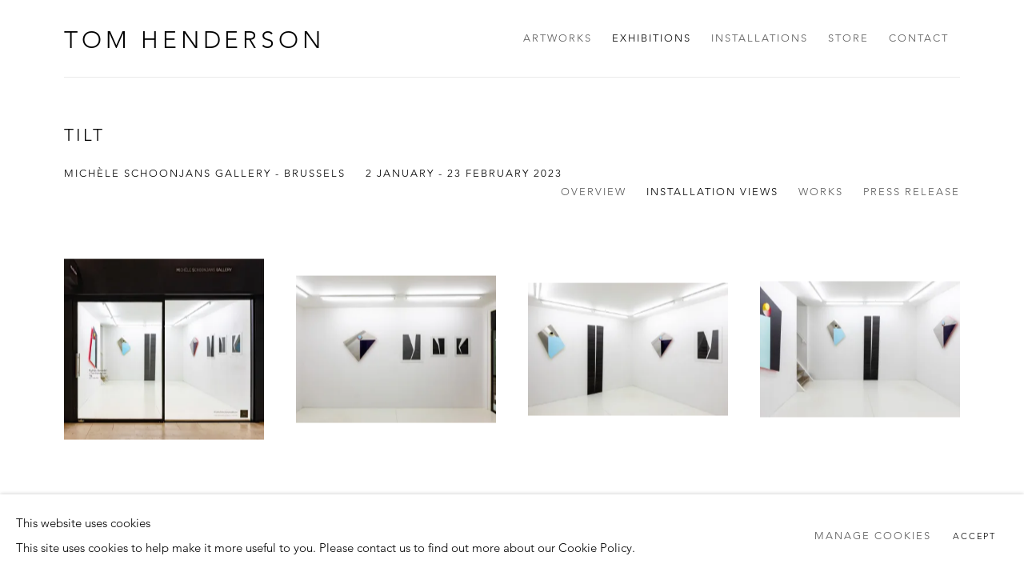

--- FILE ---
content_type: text/html; charset=utf-8
request_url: https://tomhendo.com/exhibitions/17-tilt-michele-schoonjans-gallery/installation_shots/
body_size: 7992
content:



                        
    <!DOCTYPE html>
    <!-- Site by Artlogic - https://artlogic.net -->
    <html lang="en">
        <head>
            <meta charset="utf-8">
            <title>Tilt | 2 January - 23 February 2023 - Installation Views | Tom Henderson</title>
        <meta property="og:site_name" content="Tom Henderson" />
        <meta property="og:title" content="Tilt | 2 January - 23 February 2023 - Installation Views" />
        <meta property="og:description" content="WITH MATHIEU BONARDET Chaussée de Waterloo 690/25 1180 Brussels" />
        <meta property="og:image" content="https://artlogic-res.cloudinary.com/w_1200,h_630,c_fill,f_auto,fl_lossy,q_auto/ws-artlogicwebsite0610/usr/images/exhibitions/main_image_override/17/ms-photo-001.jpeg" />
        <meta property="og:image:width" content="1200" />
        <meta property="og:image:height" content="630" />
        <meta property="twitter:card" content="summary_large_image">
        <meta property="twitter:url" content="https://tomhendo.com/exhibitions/17-tilt-michele-schoonjans-gallery/installation_shots/">
        <meta property="twitter:title" content="Tilt | 2 January - 23 February 2023 - Installation Views">
        <meta property="twitter:description" content="WITH MATHIEU BONARDET Chaussée de Waterloo 690/25 1180 Brussels">
        <meta property="twitter:text:description" content="WITH MATHIEU BONARDET Chaussée de Waterloo 690/25 1180 Brussels">
        <meta property="twitter:image" content="https://artlogic-res.cloudinary.com/w_1200,h_630,c_fill,f_auto,fl_lossy,q_auto/ws-artlogicwebsite0610/usr/images/exhibitions/main_image_override/17/ms-photo-001.jpeg">
        <link rel="canonical" href="https://tomhendo.com/exhibitions/17-tilt-michele-schoonjans-gallery-brussels/installation_shots/" />
        <meta name="google" content="notranslate" />
            <meta name="description" content="WITH MATHIEU BONARDET Chaussée de Waterloo 690/25 1180 Brussels" />
            <meta name="publication_date" content="2018-04-27 13:50:01" />
            <meta name="generator" content="Artlogic CMS - https://artlogic.net" />
            
            <meta name="accessibility_version" content="1.1"/>
            
            
                <meta name="viewport" content="width=device-width, minimum-scale=0.5, initial-scale=1.0" />

            

<link rel="icon" href="/images/favicon.ico" type="image/x-icon" />
<link rel="shortcut icon" href="/images/favicon.ico" type="image/x-icon" />

<meta name="application-name" content="Tom Henderson"/>
<meta name="msapplication-TileColor" content="#ffffff"/>
            
            
            
                <link rel="stylesheet" media="print" href="/lib/g/2.0/styles/print.css">
                <link rel="stylesheet" media="print" href="/styles/print.css">

            <script>
            (window.Promise && window.Array.prototype.find) || document.write('<script src="/lib/js/polyfill/polyfill_es6.min.js"><\/script>');
            </script>


            
		<link data-context="helper" rel="stylesheet" type="text/css" href="/lib/webfonts/font-awesome/font-awesome-4.6.3/css/font-awesome.min.css?c=27042050002205&g=06163be0b2531333e85a85c62933d78f"/>
		<link data-context="helper" rel="stylesheet" type="text/css" href="/lib/archimedes/styles/archimedes-frontend-core.css?c=27042050002205&g=06163be0b2531333e85a85c62933d78f"/>
		<link data-context="helper" rel="stylesheet" type="text/css" href="/lib/archimedes/styles/accessibility.css?c=27042050002205&g=06163be0b2531333e85a85c62933d78f"/>
		<link data-context="helper" rel="stylesheet" type="text/css" href="/lib/jquery/1.12.4/plugins/jquery.archimedes-frontend-core-plugins-0.1.css?c=27042050002205&g=06163be0b2531333e85a85c62933d78f"/>
		<link data-context="helper" rel="stylesheet" type="text/css" href="/lib/jquery/1.12.4/plugins/fancybox-2.1.3/jquery.fancybox.css?c=27042050002205&g=06163be0b2531333e85a85c62933d78f"/>
		<link data-context="helper" rel="stylesheet" type="text/css" href="/lib/jquery/1.12.4/plugins/fancybox-2.1.3/jquery.fancybox.artlogic.css?c=27042050002205&g=06163be0b2531333e85a85c62933d78f"/>
		<link data-context="helper" rel="stylesheet" type="text/css" href="/lib/jquery/1.12.4/plugins/slick-1.8.1/slick.css?c=27042050002205&g=06163be0b2531333e85a85c62933d78f"/>
		<link data-context="helper" rel="stylesheet" type="text/css" href="/lib/jquery/plugins/roomview/1.0/jquery.roomview.1.0.css?c=27042050002205&g=06163be0b2531333e85a85c62933d78f"/>
		<link data-context="helper" rel="stylesheet" type="text/css" href="/lib/jquery/plugins/pageload/1.1/jquery.pageload.1.1.css?c=27042050002205&g=06163be0b2531333e85a85c62933d78f"/>
		<link data-context="helper" rel="stylesheet" type="text/css" href="/core/dynamic_base.css?c=27042050002205&g=06163be0b2531333e85a85c62933d78f"/>
		<link data-context="helper" rel="stylesheet" type="text/css" href="/core/dynamic_main.css?c=27042050002205&g=06163be0b2531333e85a85c62933d78f"/>
		<link data-context="helper" rel="stylesheet" type="text/css" href="/core/user_custom.css?c=27042050002205&g=06163be0b2531333e85a85c62933d78f"/>
		<link data-context="helper" rel="stylesheet" type="text/css" href="/core/dynamic_responsive.css?c=27042050002205&g=06163be0b2531333e85a85c62933d78f"/>
		<link data-context="helper" rel="stylesheet" type="text/css" href="/lib/webfonts/artlogic-site-icons/artlogic-site-icons-1.0/artlogic-site-icons.css?c=27042050002205&g=06163be0b2531333e85a85c62933d78f"/>
		<link data-context="helper" rel="stylesheet" type="text/css" href="/lib/jquery/plugins/plyr/3.5.10/plyr.css?c=27042050002205&g=06163be0b2531333e85a85c62933d78f"/>
		<link data-context="helper" rel="stylesheet" type="text/css" href="/lib/styles/fouc_prevention.css?c=27042050002205&g=06163be0b2531333e85a85c62933d78f"/>
<!-- add crtical css to improve performance -->
		<script data-context="helper"  src="/lib/jquery/1.12.4/jquery-1.12.4.min.js?c=27042050002205&g=06163be0b2531333e85a85c62933d78f"></script>
		<script data-context="helper" defer src="/lib/g/2.0/scripts/webpack_import_helpers.js?c=27042050002205&g=06163be0b2531333e85a85c62933d78f"></script>
		<script data-context="helper" defer src="/lib/jquery/1.12.4/plugins/jquery.browser.min.js?c=27042050002205&g=06163be0b2531333e85a85c62933d78f"></script>
		<script data-context="helper" defer src="/lib/jquery/1.12.4/plugins/jquery.easing.min.js?c=27042050002205&g=06163be0b2531333e85a85c62933d78f"></script>
		<script data-context="helper" defer src="/lib/jquery/1.12.4/plugins/jquery.archimedes-frontend-core-plugins-0.1.js?c=27042050002205&g=06163be0b2531333e85a85c62933d78f"></script>
		<script data-context="helper" defer src="/lib/jquery/1.12.4/plugins/jquery.fitvids.js?c=27042050002205&g=06163be0b2531333e85a85c62933d78f"></script>
		<script data-context="helper" defer src="/core/dynamic.js?c=27042050002205&g=06163be0b2531333e85a85c62933d78f"></script>
		<script data-context="helper" defer src="/lib/archimedes/scripts/archimedes-frontend-core.js?c=27042050002205&g=06163be0b2531333e85a85c62933d78f"></script>
		<script data-context="helper" defer src="/lib/archimedes/scripts/archimedes-frontend-modules.js?c=27042050002205&g=06163be0b2531333e85a85c62933d78f"></script>
		<script data-context="helper" type="module"  traceurOptions="--async-functions" src="/lib/g/2.0/scripts/galleries_js_loader__mjs.js?c=27042050002205&g=06163be0b2531333e85a85c62933d78f"></script>
		<script data-context="helper" defer src="/lib/g/2.0/scripts/feature_panels.js?c=27042050002205&g=06163be0b2531333e85a85c62933d78f"></script>
		<script data-context="helper" defer src="/lib/g/themes/aperture/2.0/scripts/script.js?c=27042050002205&g=06163be0b2531333e85a85c62933d78f"></script>
		<script data-context="helper" defer src="/lib/archimedes/scripts/json2.js?c=27042050002205&g=06163be0b2531333e85a85c62933d78f"></script>
		<script data-context="helper" defer src="/lib/archimedes/scripts/shop.js?c=27042050002205&g=06163be0b2531333e85a85c62933d78f"></script>
		<script data-context="helper" defer src="/lib/archimedes/scripts/recaptcha.js?c=27042050002205&g=06163be0b2531333e85a85c62933d78f"></script>
            
            

            
                


    <script>
        function get_cookie_preference(category) {
            result = false;
            try {
                var cookie_preferences = localStorage.getItem('cookie_preferences') || "";
                if (cookie_preferences) {
                    cookie_preferences = JSON.parse(cookie_preferences);
                    if (cookie_preferences.date) {
                        var expires_on = new Date(cookie_preferences.date);
                        expires_on.setDate(expires_on.getDate() + 365);
                        console.log('cookie preferences expire on', expires_on.toISOString());
                        var valid = expires_on > new Date();
                        if (valid && cookie_preferences.hasOwnProperty(category) && cookie_preferences[category]) {
                            result = true;
                        }
                    }
                }
            }
            catch(e) {
                console.warn('get_cookie_preference() failed');
                return result;
            }
            return result;
        }

        window.google_analytics_init = function(page){
            var collectConsent = true;
            var useConsentMode = false;
            var analyticsProperties = ['UA-209392310-79'];
            var analyticsCookieType = 'statistics';
            var disableGa = false;
            var sendToArtlogic = true;
            var artlogicProperties = {
                'UA': 'UA-157296318-1',
                'GA': 'G-GLQ6WNJKR5',
            };

            analyticsProperties = analyticsProperties.concat(Object.values(artlogicProperties));

            var uaAnalyticsProperties = analyticsProperties.filter((p) => p.startsWith('UA-'));
            var ga4AnalyticsProperties = analyticsProperties.filter((p) => p.startsWith('G-')).concat(analyticsProperties.filter((p) => p.startsWith('AW-')));

            if (collectConsent) {
                disableGa = !get_cookie_preference(analyticsCookieType);

                for (var i=0; i < analyticsProperties.length; i++){
                    var key = 'ga-disable-' + analyticsProperties[i];

                    window[key] = disableGa;
                }

                if (disableGa) {
                    if (document.cookie.length) {
                        var cookieList = document.cookie.split(/; */);

                        for (var i=0; i < cookieList.length; i++) {
                            var splitCookie = cookieList[i].split('='); //this.split('=');

                            if (splitCookie[0].indexOf('_ga') == 0 || splitCookie[0].indexOf('_gid') == 0 || splitCookie[0].indexOf('__utm') == 0) {
                                //h.deleteCookie(splitCookie[0]);
                                var domain = location.hostname;
                                var cookie_name = splitCookie[0];
                                document.cookie =
                                    cookie_name + "=" + ";path=/;domain="+domain+";expires=Thu, 01 Jan 1970 00:00:01 GMT";
                                // now delete the version without a subdomain
                                domain = domain.split('.');
                                domain.shift();
                                domain = domain.join('.');
                                document.cookie =
                                    cookie_name + "=" + ";path=/;domain="+domain+";expires=Thu, 01 Jan 1970 00:00:01 GMT";
                            }
                        }
                    }
                }
            }

            if (uaAnalyticsProperties.length) {
                (function(i,s,o,g,r,a,m){i['GoogleAnalyticsObject']=r;i[r]=i[r]||function(){
                (i[r].q=i[r].q||[]).push(arguments)},i[r].l=1*new Date();a=s.createElement(o),
                m=s.getElementsByTagName(o)[0];a.async=1;a.src=g;m.parentNode.insertBefore(a,m)
                })(window,document,'script','//www.google-analytics.com/analytics.js','ga');


                if (!disableGa) {
                    var anonymizeIps = false;

                    for (var i=0; i < uaAnalyticsProperties.length; i++) {
                        var propertyKey = '';

                        if (i > 0) {
                            propertyKey = 'tracker' + String(i + 1);
                        }

                        var createArgs = [
                            'create',
                            uaAnalyticsProperties[i],
                            'auto',
                        ];

                        if (propertyKey) {
                            createArgs.push({'name': propertyKey});
                        }

                        ga.apply(null, createArgs);

                        if (anonymizeIps) {
                            ga('set', 'anonymizeIp', true);
                        }

                        var pageViewArgs = [
                            propertyKey ? propertyKey + '.send' : 'send',
                            'pageview'
                        ]

                        if (page) {
                            pageViewArgs.push(page)
                        }

                        ga.apply(null, pageViewArgs);
                    }

                    if (sendToArtlogic) {
                        ga('create', 'UA-157296318-1', 'auto', {'name': 'artlogic_tracker'});

                        if (anonymizeIps) {
                            ga('set', 'anonymizeIp', true);
                        }

                        var pageViewArgs = [
                            'artlogic_tracker.send',
                            'pageview'
                        ]

                        if (page) {
                            pageViewArgs.push(page)
                        }

                        ga.apply(null, pageViewArgs);
                    }
                }
            }

            if (ga4AnalyticsProperties.length) {
                if (!disableGa || useConsentMode) {
                    (function(d, script) {
                        script = d.createElement('script');
                        script.type = 'text/javascript';
                        script.async = true;
                        script.src = 'https://www.googletagmanager.com/gtag/js?id=' + ga4AnalyticsProperties[0];
                        d.getElementsByTagName('head')[0].appendChild(script);
                    }(document));

                    window.dataLayer = window.dataLayer || [];
                    window.gtag = function (){dataLayer.push(arguments);}
                    window.gtag('js', new Date());

                    if (useConsentMode) {
                        gtag('consent', 'default', {
                            'ad_storage': 'denied',
                            'analytics_storage': 'denied',
                            'functionality_storage': 'denied',
                            'personalization_storage': 'denied',
                            'security': 'denied',
                        });

                        if (disableGa) {
                            // If this has previously been granted, it will need set back to denied (ie on cookie change)
                            gtag('consent', 'update', {
                                'analytics_storage': 'denied',
                            });
                        } else {
                            gtag('consent', 'update', {
                                'analytics_storage': 'granted',
                            });
                        }
                    }

                    for (var i=0; i < ga4AnalyticsProperties.length; i++) {
                        window.gtag('config', ga4AnalyticsProperties[i]);
                    }

                }
            }
        }

        var waitForPageLoad = true;

        if (waitForPageLoad) {
            window.addEventListener('load', function() {
                window.google_analytics_init();
                window.archimedes.archimedes_core.analytics.init();
            });
        } else {
            window.google_analytics_init();
        }
    </script>

            
            
            
            <noscript> 
                <style>
                    body {
                        opacity: 1 !important;
                    }
                </style>
            </noscript>
        </head>
        
        
        
        <body class="section-exhibitions page-exhibitions site-responsive responsive-top-size-1023 responsive-nav-slide-nav responsive-nav-side-position-fullscreen responsive-layout-forced-lists responsive-layout-forced-image-lists responsive-layout-forced-tile-lists analytics-track-all-links site-lib-version-2-0 scroll_sub_nav_enabled responsive_src_image_sizing hero_heading_title_position_overlay page-param-installation_shots page-param-17-tilt-michele-schoonjans-gallery page-param-id-17 page-param-type-section page-param-type-exhibition_id  layout-fixed-header site-type-template pageload-ajax-navigation-active layout-animation-enabled layout-lazyload-enabled" data-viewport-width="1024" data-site-name="artlogicwebsite0610" data-connected-db-name="tomhendo" data-pathname="/exhibitions/17-tilt-michele-schoonjans-gallery/installation_shots/"
    style="opacity: 0;"

>
            <script>document.getElementsByTagName('body')[0].className+=' browser-js-enabled';</script>
            


            
            






        <div id="responsive_slide_nav_content_wrapper">

    <div id="container">

        
    


    <div class="header-fixed-wrapper">
    <header id="header" class="clearwithin header_fixed  ">
        <div class="inner clearwithin">

            


<div id="logo" class=""><a href="/">Tom Henderson</a></div>


            
                <div id="skiplink-container">
                    <div>
                        <a href="#main_content" class="skiplink">Skip to main content</a>
                    </div>
                </div>
            
        
            <div class="header-ui-wrapper">

                    <div id="responsive_slide_nav_wrapper" class="mobile_menu_align_center" data-nav-items-animation-delay>
                        <div id="responsive_slide_nav_wrapper_inner" data-responsive-top-size=1023>
                        
                            <nav id="top_nav" aria-label="Main site" class="navigation noprint clearwithin">
                                
<div id="top_nav_reveal" class="hidden"><ul><li><a href="#" role="button" aria-label="Close">Menu</a></li></ul></div>

        <ul class="topnav">
		<li class="topnav-filepath-artworks topnav-label-artworks topnav-id-12"><a href="/artworks/" aria-label="Link to Tom Henderson Artworks page">Artworks</a></li>
		<li class="topnav-filepath-exhibitions topnav-label-exhibitions topnav-id-13 active"><a href="/exhibitions/" aria-label="Link to Tom Henderson Exhibitions page (current nav item)">Exhibitions</a></li>
		<li class="topnav-filepath-installations topnav-label-installations topnav-id-23"><a href="/installations/" aria-label="Link to Tom Henderson Installations page">Installations</a></li>
		<li class="topnav-filepath-store topnav-label-store topnav-id-17"><a href="/store/" aria-label="Link to Tom Henderson Store page">Store</a></li>
		<li class="topnav-filepath-contact topnav-label-contact topnav-id-20 last"><a href="/contact/" aria-label="Link to Tom Henderson Contact page">Contact</a></li>
	</ul>


                                
                                



                                
                            </nav>
                        
                        </div>
                    </div>
                

                <div class="header-icons-wrapper  active cart-icon-active">
                    
                    

                        



<!--excludeindexstart-->
<div id="store_cart_widget" class="hide_when_empty">
    <div class="store_cart_widget_inner">
        <div id="scw_heading"><a href="/store/basket/" class="scw_checkout_link">Cart</a></div>
        <div id="scw_items">
            <a href="/store/basket/" aria-label="Your store basket is empty" data-currency="&euro;">
                <span class="scw_total_items"><span class="scw_total_count">0</span><span class="scw_total_items_text"> items</span></span>
               

                    <span class="scw_total_price">
                        <span class="scw_total_price_currency widget_currency">&euro;</span>
                        <span class="scw_total_price_amount widget_total_price" 
                                data-cart_include_vat_in_price="0" 
                                data-total_price_without_vat_in_base_currency="0" 
                                data-total_price_with_vat_in_base_currency="0"
                                data-conversion_rate='{"USD": {"conversion_rate": 1.1929, "name": "&#36;", "stripe_code": "usd"}, "GBP": {"conversion_rate": 0.8683, "name": "&pound;", "stripe_code": "gbp"}, "EUR": {"conversion_rate": 1, "name": "&euro;", "stripe_code": "eur"}}'
                                data-count="0">
                        </span>
                    </span>
      
                
            </a>
        </div>
        <div id="scw_checkout">
            <div class="scw_checkout_button"><a href="/store/basket/" class="scw_checkout_link">Checkout</a></div>
        </div>
            <div id="scw_popup" class="hidden scw_popup_always_show">
                <div id="scw_popup_inner">
                    <h3>Item added to cart</h3>
                    <div id="scw_popup_buttons_container">
                        <div class="button"><a href="/store/basket/">View cart & checkout</a></div>
                        <div id="scw_popup_close" class="link"><a href="#">Continue shopping</a></div>
                    </div>
                    <div class="clear"></div>
                </div>
            </div>
        
    </div>
</div>
<!--excludeindexend-->

                    
     
                        <div id="slide_nav_reveal" tabindex="0" role="button">Menu</div>
                </div>
                
                

                



                

                
            </div>
        </div>
        



    </header>
    </div>



        
            





        <div id="main_content" role="main" class="clearwithin">
            <!--contentstart-->
            










    <div class="exhibition">
        






<div class="subsection-exhibition-detail-page subsection-wrapper-installation_shots record-content-content record-content-has-section-overview record-content-has-section-installation_shots record-content-has-section-works record-content-has-section-press_release record-content-has-section-press_release_text  " 
     data-search-record-type="exhibitions" data-search-record-id="17">


    


        <div class="exhibition-header heading_wrapper clearwithin ">
            
        <a href="/exhibitions/17-tilt-michele-schoonjans-gallery-brussels/overview/" >
                <h1 class="has_subtitle"><span class="h1_heading">Tilt</span><span class="separator">: </span> <span class="h1_subtitle">Michèle Schoonjans Gallery - Brussels</span></h1>
            </a>

            
            
                <div id="exhibition-status-past" class="hidden">
                    Past exhibition
                </div>

                <div class="subtitle has_subnav">

                    <span class="subtitle_date">2 January - 23 February 2023</span>


                </div>

                




        <div id="sub_nav" class="navigation  noprint clearafter clearwithin" role="navigation" aria-label="Exhibition subnavigation">
            <ul>
                
                    

                        
                        <li id="sub-item-overview" class="first">
                                    
                                    <a href="/exhibitions/17-tilt-michele-schoonjans-gallery-brussels/overview/" data-subsection-type="overview" >
                                        Overview
                                    </a>
                        </li>
                    
                    

                        
                        <li id="sub-item-installation-views" class="active">
                                    
                                    <a href="/exhibitions/17-tilt-michele-schoonjans-gallery-brussels/installation_shots/" data-subsection-type="installation_shots" aria-label="Installation Views (current nav item)">
                                        Installation Views
                                    </a>
                        </li>
                    
                    

                        
                        <li id="sub-item-works" class="">
                                    
                                    <a href="/exhibitions/17-tilt-michele-schoonjans-gallery-brussels/works/" data-subsection-type="works" >
                                        Works
                                    </a>
                        </li>
                    
                    

                        
                        <li id="sub-item-press-release" class="">
                                    
                                    <a href="/exhibitions/17-tilt-michele-schoonjans-gallery-brussels/press_release_text/" data-subsection-type="press_release_text" >
                                        Press release
                                    </a>
                        </li>
                    
            </ul>
        </div>

                






        </div>


    


    <div id="content" class="content_alt clearwithin">


                    

    
    <div class="subsection-installation">
                

                
                    
                    







    <div class="records_list image_list gd_no_of_columns_4 grid_dynamic_layout_exhibitions_installation collapse_single_column image_grid clearwithin">
        <ul class="clearwithin">
                

                <li class=" item"   data-record-type="images">

                            <a href="/exhibitions/17/installation_shots/image218/">


                            <span class="image">
                                <span style="" class="">

                                <img src="[data-uri]"  data-responsive-src="{'750': 'https://artlogic-res.cloudinary.com/w_750,c_limit,f_auto,fl_lossy,q_auto/ws-artlogicwebsite0610/usr/exhibitions/images/exhibitions/17/m-s-photos-vincent-everarts-001.jpeg', '850': 'https://artlogic-res.cloudinary.com/w_850,c_limit,f_auto,fl_lossy,q_auto/ws-artlogicwebsite0610/usr/exhibitions/images/exhibitions/17/m-s-photos-vincent-everarts-001.jpeg', '650': 'https://artlogic-res.cloudinary.com/w_650,c_limit,f_auto,fl_lossy,q_auto/ws-artlogicwebsite0610/usr/exhibitions/images/exhibitions/17/m-s-photos-vincent-everarts-001.jpeg', '1600': 'https://artlogic-res.cloudinary.com/w_1600,c_limit,f_auto,fl_lossy,q_auto/ws-artlogicwebsite0610/usr/exhibitions/images/exhibitions/17/m-s-photos-vincent-everarts-001.jpeg', '1200': 'https://artlogic-res.cloudinary.com/w_1200,c_limit,f_auto,fl_lossy,q_auto/ws-artlogicwebsite0610/usr/exhibitions/images/exhibitions/17/m-s-photos-vincent-everarts-001.jpeg', '345': 'https://artlogic-res.cloudinary.com/w_345,c_limit,f_auto,fl_lossy,q_auto/ws-artlogicwebsite0610/usr/exhibitions/images/exhibitions/17/m-s-photos-vincent-everarts-001.jpeg', '470': 'https://artlogic-res.cloudinary.com/w_470,c_limit,f_auto,fl_lossy,q_auto/ws-artlogicwebsite0610/usr/exhibitions/images/exhibitions/17/m-s-photos-vincent-everarts-001.jpeg', '3000': 'https://artlogic-res.cloudinary.com/w_3000,c_limit,f_auto,fl_lossy,q_auto/ws-artlogicwebsite0610/usr/exhibitions/images/exhibitions/17/m-s-photos-vincent-everarts-001.jpeg', '2400': 'https://artlogic-res.cloudinary.com/w_2400,c_limit,f_auto,fl_lossy,q_auto/ws-artlogicwebsite0610/usr/exhibitions/images/exhibitions/17/m-s-photos-vincent-everarts-001.jpeg', '2600': 'https://artlogic-res.cloudinary.com/w_2600,c_limit,f_auto,fl_lossy,q_auto/ws-artlogicwebsite0610/usr/exhibitions/images/exhibitions/17/m-s-photos-vincent-everarts-001.jpeg', '2800': 'https://artlogic-res.cloudinary.com/w_2800,c_limit,f_auto,fl_lossy,q_auto/ws-artlogicwebsite0610/usr/exhibitions/images/exhibitions/17/m-s-photos-vincent-everarts-001.jpeg', '1400': 'https://artlogic-res.cloudinary.com/w_1400,c_limit,f_auto,fl_lossy,q_auto/ws-artlogicwebsite0610/usr/exhibitions/images/exhibitions/17/m-s-photos-vincent-everarts-001.jpeg', '1000': 'https://artlogic-res.cloudinary.com/w_1000,c_limit,f_auto,fl_lossy,q_auto/ws-artlogicwebsite0610/usr/exhibitions/images/exhibitions/17/m-s-photos-vincent-everarts-001.jpeg'}"  data-src="https://artlogic-res.cloudinary.com/w_600,c_limit,f_auto,fl_lossy,q_auto/ws-artlogicwebsite0610/usr/exhibitions/images/exhibitions/17/m-s-photos-vincent-everarts-001.jpeg" alt="M S Photos Vincent Everarts 001"  />
                                </span>
                            </span>



                        </a>
                    <div class="fancybox-caption hidden">
                        
                    </div>
                </li>
                

                <li class=" item"   data-record-type="images">

                            <a href="/exhibitions/17/installation_shots/image217/">


                            <span class="image">
                                <span style="" class="">

                                <img src="[data-uri]"  data-responsive-src="{'750': 'https://artlogic-res.cloudinary.com/w_750,c_limit,f_auto,fl_lossy,q_auto/ws-artlogicwebsite0610/usr/exhibitions/images/exhibitions/17/m-s-photos-vincent-everarts-003.jpeg', '850': 'https://artlogic-res.cloudinary.com/w_850,c_limit,f_auto,fl_lossy,q_auto/ws-artlogicwebsite0610/usr/exhibitions/images/exhibitions/17/m-s-photos-vincent-everarts-003.jpeg', '650': 'https://artlogic-res.cloudinary.com/w_650,c_limit,f_auto,fl_lossy,q_auto/ws-artlogicwebsite0610/usr/exhibitions/images/exhibitions/17/m-s-photos-vincent-everarts-003.jpeg', '1600': 'https://artlogic-res.cloudinary.com/w_1600,c_limit,f_auto,fl_lossy,q_auto/ws-artlogicwebsite0610/usr/exhibitions/images/exhibitions/17/m-s-photos-vincent-everarts-003.jpeg', '1200': 'https://artlogic-res.cloudinary.com/w_1200,c_limit,f_auto,fl_lossy,q_auto/ws-artlogicwebsite0610/usr/exhibitions/images/exhibitions/17/m-s-photos-vincent-everarts-003.jpeg', '345': 'https://artlogic-res.cloudinary.com/w_345,c_limit,f_auto,fl_lossy,q_auto/ws-artlogicwebsite0610/usr/exhibitions/images/exhibitions/17/m-s-photos-vincent-everarts-003.jpeg', '470': 'https://artlogic-res.cloudinary.com/w_470,c_limit,f_auto,fl_lossy,q_auto/ws-artlogicwebsite0610/usr/exhibitions/images/exhibitions/17/m-s-photos-vincent-everarts-003.jpeg', '3000': 'https://artlogic-res.cloudinary.com/w_3000,c_limit,f_auto,fl_lossy,q_auto/ws-artlogicwebsite0610/usr/exhibitions/images/exhibitions/17/m-s-photos-vincent-everarts-003.jpeg', '2400': 'https://artlogic-res.cloudinary.com/w_2400,c_limit,f_auto,fl_lossy,q_auto/ws-artlogicwebsite0610/usr/exhibitions/images/exhibitions/17/m-s-photos-vincent-everarts-003.jpeg', '2600': 'https://artlogic-res.cloudinary.com/w_2600,c_limit,f_auto,fl_lossy,q_auto/ws-artlogicwebsite0610/usr/exhibitions/images/exhibitions/17/m-s-photos-vincent-everarts-003.jpeg', '2800': 'https://artlogic-res.cloudinary.com/w_2800,c_limit,f_auto,fl_lossy,q_auto/ws-artlogicwebsite0610/usr/exhibitions/images/exhibitions/17/m-s-photos-vincent-everarts-003.jpeg', '1400': 'https://artlogic-res.cloudinary.com/w_1400,c_limit,f_auto,fl_lossy,q_auto/ws-artlogicwebsite0610/usr/exhibitions/images/exhibitions/17/m-s-photos-vincent-everarts-003.jpeg', '1000': 'https://artlogic-res.cloudinary.com/w_1000,c_limit,f_auto,fl_lossy,q_auto/ws-artlogicwebsite0610/usr/exhibitions/images/exhibitions/17/m-s-photos-vincent-everarts-003.jpeg'}"  data-src="https://artlogic-res.cloudinary.com/w_600,c_limit,f_auto,fl_lossy,q_auto/ws-artlogicwebsite0610/usr/exhibitions/images/exhibitions/17/m-s-photos-vincent-everarts-003.jpeg" alt="M S Photos Vincent Everarts 003"  />
                                </span>
                            </span>



                        </a>
                    <div class="fancybox-caption hidden">
                        
                    </div>
                </li>
                

                <li class=" item"   data-record-type="images">

                            <a href="/exhibitions/17/installation_shots/image216/">


                            <span class="image">
                                <span style="" class="">

                                <img src="[data-uri]"  data-responsive-src="{'750': 'https://artlogic-res.cloudinary.com/w_750,c_limit,f_auto,fl_lossy,q_auto/ws-artlogicwebsite0610/usr/exhibitions/images/exhibitions/17/m-s-photos-vincent-everarts-005.jpeg', '850': 'https://artlogic-res.cloudinary.com/w_850,c_limit,f_auto,fl_lossy,q_auto/ws-artlogicwebsite0610/usr/exhibitions/images/exhibitions/17/m-s-photos-vincent-everarts-005.jpeg', '650': 'https://artlogic-res.cloudinary.com/w_650,c_limit,f_auto,fl_lossy,q_auto/ws-artlogicwebsite0610/usr/exhibitions/images/exhibitions/17/m-s-photos-vincent-everarts-005.jpeg', '1600': 'https://artlogic-res.cloudinary.com/w_1600,c_limit,f_auto,fl_lossy,q_auto/ws-artlogicwebsite0610/usr/exhibitions/images/exhibitions/17/m-s-photos-vincent-everarts-005.jpeg', '1200': 'https://artlogic-res.cloudinary.com/w_1200,c_limit,f_auto,fl_lossy,q_auto/ws-artlogicwebsite0610/usr/exhibitions/images/exhibitions/17/m-s-photos-vincent-everarts-005.jpeg', '345': 'https://artlogic-res.cloudinary.com/w_345,c_limit,f_auto,fl_lossy,q_auto/ws-artlogicwebsite0610/usr/exhibitions/images/exhibitions/17/m-s-photos-vincent-everarts-005.jpeg', '470': 'https://artlogic-res.cloudinary.com/w_470,c_limit,f_auto,fl_lossy,q_auto/ws-artlogicwebsite0610/usr/exhibitions/images/exhibitions/17/m-s-photos-vincent-everarts-005.jpeg', '3000': 'https://artlogic-res.cloudinary.com/w_3000,c_limit,f_auto,fl_lossy,q_auto/ws-artlogicwebsite0610/usr/exhibitions/images/exhibitions/17/m-s-photos-vincent-everarts-005.jpeg', '2400': 'https://artlogic-res.cloudinary.com/w_2400,c_limit,f_auto,fl_lossy,q_auto/ws-artlogicwebsite0610/usr/exhibitions/images/exhibitions/17/m-s-photos-vincent-everarts-005.jpeg', '2600': 'https://artlogic-res.cloudinary.com/w_2600,c_limit,f_auto,fl_lossy,q_auto/ws-artlogicwebsite0610/usr/exhibitions/images/exhibitions/17/m-s-photos-vincent-everarts-005.jpeg', '2800': 'https://artlogic-res.cloudinary.com/w_2800,c_limit,f_auto,fl_lossy,q_auto/ws-artlogicwebsite0610/usr/exhibitions/images/exhibitions/17/m-s-photos-vincent-everarts-005.jpeg', '1400': 'https://artlogic-res.cloudinary.com/w_1400,c_limit,f_auto,fl_lossy,q_auto/ws-artlogicwebsite0610/usr/exhibitions/images/exhibitions/17/m-s-photos-vincent-everarts-005.jpeg', '1000': 'https://artlogic-res.cloudinary.com/w_1000,c_limit,f_auto,fl_lossy,q_auto/ws-artlogicwebsite0610/usr/exhibitions/images/exhibitions/17/m-s-photos-vincent-everarts-005.jpeg'}"  data-src="https://artlogic-res.cloudinary.com/w_600,c_limit,f_auto,fl_lossy,q_auto/ws-artlogicwebsite0610/usr/exhibitions/images/exhibitions/17/m-s-photos-vincent-everarts-005.jpeg" alt="M S Photos Vincent Everarts 005"  />
                                </span>
                            </span>



                        </a>
                    <div class="fancybox-caption hidden">
                        
                    </div>
                </li>
                

                <li class=" item last"   data-record-type="images">

                            <a href="/exhibitions/17/installation_shots/image214/">


                            <span class="image">
                                <span style="" class="">

                                <img src="[data-uri]"  data-responsive-src="{'750': 'https://artlogic-res.cloudinary.com/w_750,c_limit,f_auto,fl_lossy,q_auto/ws-artlogicwebsite0610/usr/exhibitions/images/exhibitions/17/m-s-photos-vincent-everarts-002.jpeg', '850': 'https://artlogic-res.cloudinary.com/w_850,c_limit,f_auto,fl_lossy,q_auto/ws-artlogicwebsite0610/usr/exhibitions/images/exhibitions/17/m-s-photos-vincent-everarts-002.jpeg', '650': 'https://artlogic-res.cloudinary.com/w_650,c_limit,f_auto,fl_lossy,q_auto/ws-artlogicwebsite0610/usr/exhibitions/images/exhibitions/17/m-s-photos-vincent-everarts-002.jpeg', '1600': 'https://artlogic-res.cloudinary.com/w_1600,c_limit,f_auto,fl_lossy,q_auto/ws-artlogicwebsite0610/usr/exhibitions/images/exhibitions/17/m-s-photos-vincent-everarts-002.jpeg', '1200': 'https://artlogic-res.cloudinary.com/w_1200,c_limit,f_auto,fl_lossy,q_auto/ws-artlogicwebsite0610/usr/exhibitions/images/exhibitions/17/m-s-photos-vincent-everarts-002.jpeg', '345': 'https://artlogic-res.cloudinary.com/w_345,c_limit,f_auto,fl_lossy,q_auto/ws-artlogicwebsite0610/usr/exhibitions/images/exhibitions/17/m-s-photos-vincent-everarts-002.jpeg', '470': 'https://artlogic-res.cloudinary.com/w_470,c_limit,f_auto,fl_lossy,q_auto/ws-artlogicwebsite0610/usr/exhibitions/images/exhibitions/17/m-s-photos-vincent-everarts-002.jpeg', '3000': 'https://artlogic-res.cloudinary.com/w_3000,c_limit,f_auto,fl_lossy,q_auto/ws-artlogicwebsite0610/usr/exhibitions/images/exhibitions/17/m-s-photos-vincent-everarts-002.jpeg', '2400': 'https://artlogic-res.cloudinary.com/w_2400,c_limit,f_auto,fl_lossy,q_auto/ws-artlogicwebsite0610/usr/exhibitions/images/exhibitions/17/m-s-photos-vincent-everarts-002.jpeg', '2600': 'https://artlogic-res.cloudinary.com/w_2600,c_limit,f_auto,fl_lossy,q_auto/ws-artlogicwebsite0610/usr/exhibitions/images/exhibitions/17/m-s-photos-vincent-everarts-002.jpeg', '2800': 'https://artlogic-res.cloudinary.com/w_2800,c_limit,f_auto,fl_lossy,q_auto/ws-artlogicwebsite0610/usr/exhibitions/images/exhibitions/17/m-s-photos-vincent-everarts-002.jpeg', '1400': 'https://artlogic-res.cloudinary.com/w_1400,c_limit,f_auto,fl_lossy,q_auto/ws-artlogicwebsite0610/usr/exhibitions/images/exhibitions/17/m-s-photos-vincent-everarts-002.jpeg', '1000': 'https://artlogic-res.cloudinary.com/w_1000,c_limit,f_auto,fl_lossy,q_auto/ws-artlogicwebsite0610/usr/exhibitions/images/exhibitions/17/m-s-photos-vincent-everarts-002.jpeg'}"  data-src="https://artlogic-res.cloudinary.com/w_600,c_limit,f_auto,fl_lossy,q_auto/ws-artlogicwebsite0610/usr/exhibitions/images/exhibitions/17/m-s-photos-vincent-everarts-002.jpeg" alt="M S Photos Vincent Everarts 002"  />
                                </span>
                            </span>



                        </a>
                    <div class="fancybox-caption hidden">
                        
                    </div>
                </li>
                        </ul>
                        <ul class="clearwithin">
                        
                

                <li class=" item"   data-record-type="images">

                            <a href="/exhibitions/17/installation_shots/image212/">


                            <span class="image">
                                <span style="" class="">

                                <img src="[data-uri]"  data-responsive-src="{'750': 'https://artlogic-res.cloudinary.com/w_750,c_limit,f_auto,fl_lossy,q_auto/ws-artlogicwebsite0610/usr/exhibitions/images/exhibitions/17/m-s-photos-vincent-everarts-004.jpeg', '850': 'https://artlogic-res.cloudinary.com/w_850,c_limit,f_auto,fl_lossy,q_auto/ws-artlogicwebsite0610/usr/exhibitions/images/exhibitions/17/m-s-photos-vincent-everarts-004.jpeg', '650': 'https://artlogic-res.cloudinary.com/w_650,c_limit,f_auto,fl_lossy,q_auto/ws-artlogicwebsite0610/usr/exhibitions/images/exhibitions/17/m-s-photos-vincent-everarts-004.jpeg', '1600': 'https://artlogic-res.cloudinary.com/w_1600,c_limit,f_auto,fl_lossy,q_auto/ws-artlogicwebsite0610/usr/exhibitions/images/exhibitions/17/m-s-photos-vincent-everarts-004.jpeg', '1200': 'https://artlogic-res.cloudinary.com/w_1200,c_limit,f_auto,fl_lossy,q_auto/ws-artlogicwebsite0610/usr/exhibitions/images/exhibitions/17/m-s-photos-vincent-everarts-004.jpeg', '345': 'https://artlogic-res.cloudinary.com/w_345,c_limit,f_auto,fl_lossy,q_auto/ws-artlogicwebsite0610/usr/exhibitions/images/exhibitions/17/m-s-photos-vincent-everarts-004.jpeg', '470': 'https://artlogic-res.cloudinary.com/w_470,c_limit,f_auto,fl_lossy,q_auto/ws-artlogicwebsite0610/usr/exhibitions/images/exhibitions/17/m-s-photos-vincent-everarts-004.jpeg', '3000': 'https://artlogic-res.cloudinary.com/w_3000,c_limit,f_auto,fl_lossy,q_auto/ws-artlogicwebsite0610/usr/exhibitions/images/exhibitions/17/m-s-photos-vincent-everarts-004.jpeg', '2400': 'https://artlogic-res.cloudinary.com/w_2400,c_limit,f_auto,fl_lossy,q_auto/ws-artlogicwebsite0610/usr/exhibitions/images/exhibitions/17/m-s-photos-vincent-everarts-004.jpeg', '2600': 'https://artlogic-res.cloudinary.com/w_2600,c_limit,f_auto,fl_lossy,q_auto/ws-artlogicwebsite0610/usr/exhibitions/images/exhibitions/17/m-s-photos-vincent-everarts-004.jpeg', '2800': 'https://artlogic-res.cloudinary.com/w_2800,c_limit,f_auto,fl_lossy,q_auto/ws-artlogicwebsite0610/usr/exhibitions/images/exhibitions/17/m-s-photos-vincent-everarts-004.jpeg', '1400': 'https://artlogic-res.cloudinary.com/w_1400,c_limit,f_auto,fl_lossy,q_auto/ws-artlogicwebsite0610/usr/exhibitions/images/exhibitions/17/m-s-photos-vincent-everarts-004.jpeg', '1000': 'https://artlogic-res.cloudinary.com/w_1000,c_limit,f_auto,fl_lossy,q_auto/ws-artlogicwebsite0610/usr/exhibitions/images/exhibitions/17/m-s-photos-vincent-everarts-004.jpeg'}"  data-src="https://artlogic-res.cloudinary.com/w_600,c_limit,f_auto,fl_lossy,q_auto/ws-artlogicwebsite0610/usr/exhibitions/images/exhibitions/17/m-s-photos-vincent-everarts-004.jpeg" alt="M S Photos Vincent Everarts 004"  />
                                </span>
                            </span>



                        </a>
                    <div class="fancybox-caption hidden">
                        
                    </div>
                </li>
                

                <li class=" item"   data-record-type="images">

                            <a href="/exhibitions/17/installation_shots/image213/">


                            <span class="image">
                                <span style="" class="">

                                <img src="[data-uri]"  data-responsive-src="{'750': 'https://artlogic-res.cloudinary.com/w_750,c_limit,f_auto,fl_lossy,q_auto/ws-artlogicwebsite0610/usr/exhibitions/images/exhibitions/17/m-s-photos-vincent-everarts-009.jpeg', '850': 'https://artlogic-res.cloudinary.com/w_850,c_limit,f_auto,fl_lossy,q_auto/ws-artlogicwebsite0610/usr/exhibitions/images/exhibitions/17/m-s-photos-vincent-everarts-009.jpeg', '650': 'https://artlogic-res.cloudinary.com/w_650,c_limit,f_auto,fl_lossy,q_auto/ws-artlogicwebsite0610/usr/exhibitions/images/exhibitions/17/m-s-photos-vincent-everarts-009.jpeg', '1600': 'https://artlogic-res.cloudinary.com/w_1600,c_limit,f_auto,fl_lossy,q_auto/ws-artlogicwebsite0610/usr/exhibitions/images/exhibitions/17/m-s-photos-vincent-everarts-009.jpeg', '1200': 'https://artlogic-res.cloudinary.com/w_1200,c_limit,f_auto,fl_lossy,q_auto/ws-artlogicwebsite0610/usr/exhibitions/images/exhibitions/17/m-s-photos-vincent-everarts-009.jpeg', '345': 'https://artlogic-res.cloudinary.com/w_345,c_limit,f_auto,fl_lossy,q_auto/ws-artlogicwebsite0610/usr/exhibitions/images/exhibitions/17/m-s-photos-vincent-everarts-009.jpeg', '470': 'https://artlogic-res.cloudinary.com/w_470,c_limit,f_auto,fl_lossy,q_auto/ws-artlogicwebsite0610/usr/exhibitions/images/exhibitions/17/m-s-photos-vincent-everarts-009.jpeg', '3000': 'https://artlogic-res.cloudinary.com/w_3000,c_limit,f_auto,fl_lossy,q_auto/ws-artlogicwebsite0610/usr/exhibitions/images/exhibitions/17/m-s-photos-vincent-everarts-009.jpeg', '2400': 'https://artlogic-res.cloudinary.com/w_2400,c_limit,f_auto,fl_lossy,q_auto/ws-artlogicwebsite0610/usr/exhibitions/images/exhibitions/17/m-s-photos-vincent-everarts-009.jpeg', '2600': 'https://artlogic-res.cloudinary.com/w_2600,c_limit,f_auto,fl_lossy,q_auto/ws-artlogicwebsite0610/usr/exhibitions/images/exhibitions/17/m-s-photos-vincent-everarts-009.jpeg', '2800': 'https://artlogic-res.cloudinary.com/w_2800,c_limit,f_auto,fl_lossy,q_auto/ws-artlogicwebsite0610/usr/exhibitions/images/exhibitions/17/m-s-photos-vincent-everarts-009.jpeg', '1400': 'https://artlogic-res.cloudinary.com/w_1400,c_limit,f_auto,fl_lossy,q_auto/ws-artlogicwebsite0610/usr/exhibitions/images/exhibitions/17/m-s-photos-vincent-everarts-009.jpeg', '1000': 'https://artlogic-res.cloudinary.com/w_1000,c_limit,f_auto,fl_lossy,q_auto/ws-artlogicwebsite0610/usr/exhibitions/images/exhibitions/17/m-s-photos-vincent-everarts-009.jpeg'}"  data-src="https://artlogic-res.cloudinary.com/w_600,c_limit,f_auto,fl_lossy,q_auto/ws-artlogicwebsite0610/usr/exhibitions/images/exhibitions/17/m-s-photos-vincent-everarts-009.jpeg" alt="M S Photos Vincent Everarts 009"  />
                                </span>
                            </span>



                        </a>
                    <div class="fancybox-caption hidden">
                        
                    </div>
                </li>
                

                <li class=" item"   data-record-type="images">

                            <a href="/exhibitions/17/installation_shots/image215/">


                            <span class="image">
                                <span style="" class="">

                                <img src="[data-uri]"  data-responsive-src="{'750': 'https://artlogic-res.cloudinary.com/w_750,c_limit,f_auto,fl_lossy,q_auto/ws-artlogicwebsite0610/usr/exhibitions/images/exhibitions/17/m-s-photos-vincent-everarts-008.jpeg', '850': 'https://artlogic-res.cloudinary.com/w_850,c_limit,f_auto,fl_lossy,q_auto/ws-artlogicwebsite0610/usr/exhibitions/images/exhibitions/17/m-s-photos-vincent-everarts-008.jpeg', '650': 'https://artlogic-res.cloudinary.com/w_650,c_limit,f_auto,fl_lossy,q_auto/ws-artlogicwebsite0610/usr/exhibitions/images/exhibitions/17/m-s-photos-vincent-everarts-008.jpeg', '1600': 'https://artlogic-res.cloudinary.com/w_1600,c_limit,f_auto,fl_lossy,q_auto/ws-artlogicwebsite0610/usr/exhibitions/images/exhibitions/17/m-s-photos-vincent-everarts-008.jpeg', '1200': 'https://artlogic-res.cloudinary.com/w_1200,c_limit,f_auto,fl_lossy,q_auto/ws-artlogicwebsite0610/usr/exhibitions/images/exhibitions/17/m-s-photos-vincent-everarts-008.jpeg', '345': 'https://artlogic-res.cloudinary.com/w_345,c_limit,f_auto,fl_lossy,q_auto/ws-artlogicwebsite0610/usr/exhibitions/images/exhibitions/17/m-s-photos-vincent-everarts-008.jpeg', '470': 'https://artlogic-res.cloudinary.com/w_470,c_limit,f_auto,fl_lossy,q_auto/ws-artlogicwebsite0610/usr/exhibitions/images/exhibitions/17/m-s-photos-vincent-everarts-008.jpeg', '3000': 'https://artlogic-res.cloudinary.com/w_3000,c_limit,f_auto,fl_lossy,q_auto/ws-artlogicwebsite0610/usr/exhibitions/images/exhibitions/17/m-s-photos-vincent-everarts-008.jpeg', '2400': 'https://artlogic-res.cloudinary.com/w_2400,c_limit,f_auto,fl_lossy,q_auto/ws-artlogicwebsite0610/usr/exhibitions/images/exhibitions/17/m-s-photos-vincent-everarts-008.jpeg', '2600': 'https://artlogic-res.cloudinary.com/w_2600,c_limit,f_auto,fl_lossy,q_auto/ws-artlogicwebsite0610/usr/exhibitions/images/exhibitions/17/m-s-photos-vincent-everarts-008.jpeg', '2800': 'https://artlogic-res.cloudinary.com/w_2800,c_limit,f_auto,fl_lossy,q_auto/ws-artlogicwebsite0610/usr/exhibitions/images/exhibitions/17/m-s-photos-vincent-everarts-008.jpeg', '1400': 'https://artlogic-res.cloudinary.com/w_1400,c_limit,f_auto,fl_lossy,q_auto/ws-artlogicwebsite0610/usr/exhibitions/images/exhibitions/17/m-s-photos-vincent-everarts-008.jpeg', '1000': 'https://artlogic-res.cloudinary.com/w_1000,c_limit,f_auto,fl_lossy,q_auto/ws-artlogicwebsite0610/usr/exhibitions/images/exhibitions/17/m-s-photos-vincent-everarts-008.jpeg'}"  data-src="https://artlogic-res.cloudinary.com/w_600,c_limit,f_auto,fl_lossy,q_auto/ws-artlogicwebsite0610/usr/exhibitions/images/exhibitions/17/m-s-photos-vincent-everarts-008.jpeg" alt="M S Photos Vincent Everarts 008"  />
                                </span>
                            </span>



                        </a>
                    <div class="fancybox-caption hidden">
                        
                    </div>
                </li>
                

                <li class=" item last"   data-record-type="images">

                            <a href="/exhibitions/17/installation_shots/image211/">


                            <span class="image">
                                <span style="" class="">

                                <img src="[data-uri]"  data-responsive-src="{'750': 'https://artlogic-res.cloudinary.com/w_750,c_limit,f_auto,fl_lossy,q_auto/ws-artlogicwebsite0610/usr/exhibitions/images/exhibitions/17/m-s-photos-vincent-everarts-006.jpeg', '850': 'https://artlogic-res.cloudinary.com/w_850,c_limit,f_auto,fl_lossy,q_auto/ws-artlogicwebsite0610/usr/exhibitions/images/exhibitions/17/m-s-photos-vincent-everarts-006.jpeg', '650': 'https://artlogic-res.cloudinary.com/w_650,c_limit,f_auto,fl_lossy,q_auto/ws-artlogicwebsite0610/usr/exhibitions/images/exhibitions/17/m-s-photos-vincent-everarts-006.jpeg', '1600': 'https://artlogic-res.cloudinary.com/w_1600,c_limit,f_auto,fl_lossy,q_auto/ws-artlogicwebsite0610/usr/exhibitions/images/exhibitions/17/m-s-photos-vincent-everarts-006.jpeg', '1200': 'https://artlogic-res.cloudinary.com/w_1200,c_limit,f_auto,fl_lossy,q_auto/ws-artlogicwebsite0610/usr/exhibitions/images/exhibitions/17/m-s-photos-vincent-everarts-006.jpeg', '345': 'https://artlogic-res.cloudinary.com/w_345,c_limit,f_auto,fl_lossy,q_auto/ws-artlogicwebsite0610/usr/exhibitions/images/exhibitions/17/m-s-photos-vincent-everarts-006.jpeg', '470': 'https://artlogic-res.cloudinary.com/w_470,c_limit,f_auto,fl_lossy,q_auto/ws-artlogicwebsite0610/usr/exhibitions/images/exhibitions/17/m-s-photos-vincent-everarts-006.jpeg', '3000': 'https://artlogic-res.cloudinary.com/w_3000,c_limit,f_auto,fl_lossy,q_auto/ws-artlogicwebsite0610/usr/exhibitions/images/exhibitions/17/m-s-photos-vincent-everarts-006.jpeg', '2400': 'https://artlogic-res.cloudinary.com/w_2400,c_limit,f_auto,fl_lossy,q_auto/ws-artlogicwebsite0610/usr/exhibitions/images/exhibitions/17/m-s-photos-vincent-everarts-006.jpeg', '2600': 'https://artlogic-res.cloudinary.com/w_2600,c_limit,f_auto,fl_lossy,q_auto/ws-artlogicwebsite0610/usr/exhibitions/images/exhibitions/17/m-s-photos-vincent-everarts-006.jpeg', '2800': 'https://artlogic-res.cloudinary.com/w_2800,c_limit,f_auto,fl_lossy,q_auto/ws-artlogicwebsite0610/usr/exhibitions/images/exhibitions/17/m-s-photos-vincent-everarts-006.jpeg', '1400': 'https://artlogic-res.cloudinary.com/w_1400,c_limit,f_auto,fl_lossy,q_auto/ws-artlogicwebsite0610/usr/exhibitions/images/exhibitions/17/m-s-photos-vincent-everarts-006.jpeg', '1000': 'https://artlogic-res.cloudinary.com/w_1000,c_limit,f_auto,fl_lossy,q_auto/ws-artlogicwebsite0610/usr/exhibitions/images/exhibitions/17/m-s-photos-vincent-everarts-006.jpeg'}"  data-src="https://artlogic-res.cloudinary.com/w_600,c_limit,f_auto,fl_lossy,q_auto/ws-artlogicwebsite0610/usr/exhibitions/images/exhibitions/17/m-s-photos-vincent-everarts-006.jpeg" alt="M S Photos Vincent Everarts 006"  />
                                </span>
                            </span>



                        </a>
                    <div class="fancybox-caption hidden">
                        
                    </div>
                </li>
                        </ul>
                        <ul class="clearwithin">
                        
                

                <li class=" item"   data-record-type="images">

                            <a href="/exhibitions/17/installation_shots/image210/">


                            <span class="image">
                                <span style="" class="">

                                <img src="[data-uri]"  data-responsive-src="{'750': 'https://artlogic-res.cloudinary.com/w_750,c_limit,f_auto,fl_lossy,q_auto/ws-artlogicwebsite0610/usr/exhibitions/images/exhibitions/17/m-s-photos-vincent-everarts-007.jpeg', '850': 'https://artlogic-res.cloudinary.com/w_850,c_limit,f_auto,fl_lossy,q_auto/ws-artlogicwebsite0610/usr/exhibitions/images/exhibitions/17/m-s-photos-vincent-everarts-007.jpeg', '650': 'https://artlogic-res.cloudinary.com/w_650,c_limit,f_auto,fl_lossy,q_auto/ws-artlogicwebsite0610/usr/exhibitions/images/exhibitions/17/m-s-photos-vincent-everarts-007.jpeg', '1600': 'https://artlogic-res.cloudinary.com/w_1600,c_limit,f_auto,fl_lossy,q_auto/ws-artlogicwebsite0610/usr/exhibitions/images/exhibitions/17/m-s-photos-vincent-everarts-007.jpeg', '1200': 'https://artlogic-res.cloudinary.com/w_1200,c_limit,f_auto,fl_lossy,q_auto/ws-artlogicwebsite0610/usr/exhibitions/images/exhibitions/17/m-s-photos-vincent-everarts-007.jpeg', '345': 'https://artlogic-res.cloudinary.com/w_345,c_limit,f_auto,fl_lossy,q_auto/ws-artlogicwebsite0610/usr/exhibitions/images/exhibitions/17/m-s-photos-vincent-everarts-007.jpeg', '470': 'https://artlogic-res.cloudinary.com/w_470,c_limit,f_auto,fl_lossy,q_auto/ws-artlogicwebsite0610/usr/exhibitions/images/exhibitions/17/m-s-photos-vincent-everarts-007.jpeg', '3000': 'https://artlogic-res.cloudinary.com/w_3000,c_limit,f_auto,fl_lossy,q_auto/ws-artlogicwebsite0610/usr/exhibitions/images/exhibitions/17/m-s-photos-vincent-everarts-007.jpeg', '2400': 'https://artlogic-res.cloudinary.com/w_2400,c_limit,f_auto,fl_lossy,q_auto/ws-artlogicwebsite0610/usr/exhibitions/images/exhibitions/17/m-s-photos-vincent-everarts-007.jpeg', '2600': 'https://artlogic-res.cloudinary.com/w_2600,c_limit,f_auto,fl_lossy,q_auto/ws-artlogicwebsite0610/usr/exhibitions/images/exhibitions/17/m-s-photos-vincent-everarts-007.jpeg', '2800': 'https://artlogic-res.cloudinary.com/w_2800,c_limit,f_auto,fl_lossy,q_auto/ws-artlogicwebsite0610/usr/exhibitions/images/exhibitions/17/m-s-photos-vincent-everarts-007.jpeg', '1400': 'https://artlogic-res.cloudinary.com/w_1400,c_limit,f_auto,fl_lossy,q_auto/ws-artlogicwebsite0610/usr/exhibitions/images/exhibitions/17/m-s-photos-vincent-everarts-007.jpeg', '1000': 'https://artlogic-res.cloudinary.com/w_1000,c_limit,f_auto,fl_lossy,q_auto/ws-artlogicwebsite0610/usr/exhibitions/images/exhibitions/17/m-s-photos-vincent-everarts-007.jpeg'}"  data-src="https://artlogic-res.cloudinary.com/w_600,c_limit,f_auto,fl_lossy,q_auto/ws-artlogicwebsite0610/usr/exhibitions/images/exhibitions/17/m-s-photos-vincent-everarts-007.jpeg" alt="M S Photos Vincent Everarts 007"  />
                                </span>
                            </span>



                        </a>
                    <div class="fancybox-caption hidden">
                        
                    </div>
                </li>
        </ul>
    </div>








    </div>

    
        <div class="related_artists_container">
                


        </div>
        
            <div class="back_to_link">
                <div class="divider inner"></div>
                <div class="link next"><a href="/exhibitions/17-tilt-michele-schoonjans-gallery-brussels/overview/">Back to exhibition Overview</a></div>
            </div>
    



        


        
            <div class="back_to_link">
                <div class="divider inner"></div>
                <div class="link"><a href="/exhibitions/">Back to exhibitions</a></div>
            </div>

        


    </div>

    


</div>


    </div>


            <!--contentend-->
        </div>

        


            
                

























<div id="footer" role="contentinfo" class="">
    <div class="inner">
            
    <div class="copyright">
            
    <div class="small-links-container">
            <div class="cookie_notification_preferences"><a href="javascript:void(0)" role="button" class="link-no-ajax">Manage cookies</a></div>



    </div>

        <div id="copyright" class="noprint">
            <div class="copyright-text">
                    Copyright &copy; 2026 Tom Henderson
            </div>
                
        
        <div id="artlogic" class="noprint"><a href="https://artlogic.net/" target="_blank" rel="noopener noreferrer">
                Site by Artlogic
        </a></div>

        </div>
        
    </div>

            

            

            
    
        <div id="social_links" class="clearwithin">
            <div id="facebook" class="social_links_item"><a href="https://www.facebook.com/tomhendoart" class=""><span class="social_media_icon facebook"></span>Facebook<span class="screen-reader-only">, opens in a new tab.</span></a></div><div id="instagram" class="social_links_item"><a href="https://www.instagram.com/tomhendoart" class=""><span class="social_media_icon instagram"></span>Instagram<span class="screen-reader-only">, opens in a new tab.</span></a></div>
        </div>

            

            

        <div class="clear"></div>
    </div>
</div>
        <div class="clear"></div>

            <div id="cookie_notification" role="region" aria-label="Cookie banner" data-mode="consent" data-cookie-notification-settings="">
    <div class="inner">
        <div id="cookie_notification_message" class="prose">
                <p><strong>This website uses cookies</strong><br>This site uses cookies to help make it more useful to you. Please contact us to find out more about our Cookie Policy.</p>
        </div>
        <div id="cookie_notification_preferences" class="link"><a href="javascript:;" role="button">Manage cookies</a></div>
        <div id="cookie_notification_accept" class="button"><a href="javascript:;" role="button">Accept</a></div>

    </div>
</div>
    <div id="manage_cookie_preferences_popup_container">
        <div id="manage_cookie_preferences_popup_overlay"></div>
        <div id="manage_cookie_preferences_popup_inner">
            <div id="manage_cookie_preferences_popup_box" role="dialog" aria-modal="true" aria-label="Cookie preferences">
                <div id="manage_cookie_preferences_close_popup_link" class="close">
                    <a href="javascript:;" role="button" aria-label="close">
                        <svg width="20px" height="20px" viewBox="0 0 488 488" version="1.1" xmlns="http://www.w3.org/2000/svg" xmlns:xlink="http://www.w3.org/1999/xlink" aria-hidden="true">
                            <g id="Page-1" stroke="none" stroke-width="1" fill="none" fill-rule="evenodd">
                                <g id="close" fill="#5D5D5D" fill-rule="nonzero">
                                    <polygon id="Path" points="488 468 468 488 244 264 20 488 0 468 224 244 0 20 20 0 244 224 468 0 488 20 264 244"></polygon>
                                </g>
                            </g>
                        </svg>
                    </a>
                </div>
                <h2>Cookie preferences</h2>
                    <p>Check the boxes for the cookie categories you allow our site to use</p>
                
                <div id="manage_cookie_preferences_form_wrapper">
                    <div class="form form_style_simplified">

                        <form id="cookie_preferences_form">
                            <fieldset>
                                <legend class="visually-hidden">Cookie options</legend>
                                <div>
                                    <label><input type="checkbox" name="essential" disabled checked value="1"> Strictly necessary</label>
                                    <div class="note">Required for the website to function and cannot be disabled.</div>
                                </div>
                                <div>
                                    <label><input type="checkbox" name="functionality"  value="1"> Preferences and functionality</label>
                                    <div class="note">Improve your experience on the website by storing choices you make about how it should function.</div>
                                </div>
                                <div>
                                    <label><input type="checkbox" name="statistics"  value="1"> Statistics</label>
                                    <div class="note">Allow us to collect anonymous usage data in order to improve the experience on our website.</div>
                                </div>
                                <div>
                                    <label><input type="checkbox" name="marketing"  value="1"> Marketing</label>
                                    <div class="note">Allow us to identify our visitors so that we can offer personalised, targeted marketing.</div>
                                </div>
                            </fieldset>
                            
                            <div class="button">
                                <a href="javascript:;" id="cookie_preferences_form_submit" role="button">Save preferences</a>
                            </div>
                        </form>

                    </div>
                </div>
            </div>
        </div>
    </div>

        






    </div>

        </div>




            
            
                





            
            
        <!-- sentry-verification-string -->
    <!--  -->
</body>
    </html>




--- FILE ---
content_type: text/css; charset=utf-8
request_url: https://tomhendo.com/core/dynamic_base.css?c=27042050002205&g=06163be0b2531333e85a85c62933d78f
body_size: 92
content:



    
	/* Gallery core base.css */

	@import url(/lib/g/2.0/styles/base.css?c=27042050002205&g=06163be0b2531333e85a85c62933d78f);


	/* Theme base.css (gallery template websites) */

	@import url(/lib/g/themes/aperture/2.0/styles/base.css?c=27042050002205&g=06163be0b2531333e85a85c62933d78f);


/* Local site base.css */

    @import url(/styles/base.css?c=27042050002205&g=06163be0b2531333e85a85c62933d78f);

    @import url(/core/user_custom.css?c=27042050002205&g=06163be0b2531333e85a85c62933d78f);


--- FILE ---
content_type: text/css; charset=utf-8
request_url: https://tomhendo.com/core/dynamic_main.css?c=27042050002205&g=06163be0b2531333e85a85c62933d78f
body_size: 100
content:



	/* Core layout styles */
	@import url(/lib/g/2.0/styles/layout.css?c=27042050002205&g=06163be0b2531333e85a85c62933d78f);
	
	

		/* Theme main.css (gallery template websites) */
		@import url(/lib/g/themes/aperture/2.0/styles/layout.css?c=27042050002205&g=06163be0b2531333e85a85c62933d78f);
	
	/* Theme preset */
		
	
	

/* Website main.css */
	@import url(/styles/main.css?c=27042050002205&g=06163be0b2531333e85a85c62933d78f);







--- FILE ---
content_type: text/css; charset=utf-8
request_url: https://tomhendo.com/core/dynamic_responsive.css?c=27042050002205&g=06163be0b2531333e85a85c62933d78f
body_size: 400
content:


        /* ------------------------------------------------------------------------
        ---------- General styles to make the site responsive friendly ------------
        ------------------------------------------------------------------------ */

        @import url(/lib/g/2.0/styles/responsive_enabler.css);


        /* ------------------------------------------------------------------------
        ---------- General styles for highest responsive size and under -----------
        ------------------------------------------------------------------------ */

        @import url(/lib/g/2.0/styles/responsive_base.css) screen and (max-width: 1023px);



        /* ------------------------------------------------------------------------
        --------------------------------- Size 3 ----------------------------------
        ------------------------------------------------------------------------ */

        @import url(/lib/g/2.0/styles/responsive_size3_only.css) screen and (min-width: 768px) and (max-width: 1023px);
        @import url(/lib/g/2.0/styles/responsive_size3.css) screen and (min-width: 768px) and (max-width: 1023px);
        @import url(/lib/g/2.0/styles/responsive_purchase_format_options.css) screen and (max-width: 960px);
        
            @import url(/lib/g/2.0/styles/responsive_sub_nav.css) screen and (min-width: 768px);

        /* ------------------------------------------------------------------------
        --------------------------------- Size 2 ----------------------------------
        ------------------------------------------------------------------------ */
            @import url(/lib/g/2.0/styles/responsive_topnav.css) screen and (max-width: 1023px);

        @import url(/lib/g/2.0/styles/responsive_size2.css) screen and (max-width: 767px);
        @import url(/lib/g/2.0/styles/responsive_size2_only.css) screen and (min-width: 460px) and (max-width: 767px);


        /* ------------------------------------------------------------------------
        --------------------------------- Size 1 ----------------------------------
        ------------------------------------------------------------------------ */

        @import url(/lib/g/2.0/styles/responsive_size1.css) screen and (max-width: 459px);


        /* ------------------------------------------------------------------------
        --------------------- Size iPhone SE or landscape view --------------------
        ------------------------------------------------------------------------ */

        @import url(/lib/g/2.0/styles/responsive_size_se.css) screen and (max-width: 900px) and (max-height: 414px);



        /* ------------------------------------------------------------------------
        -------- special style for viewroom thumbnail in visualisation tools ------
        ------------------------------------------------------------------------ */

        @import url(/lib/g/2.0/styles/responsive_viewroom.css);

        /* Template responsive styles */
        @import url(/lib/g/themes/aperture/2.0/styles/responsive.css?c=27042050002205&g=06163be0b2531333e85a85c62933d78f);

/* Website custom responsive styles */
    @import url(/styles/responsive.css?c=27042050002205&g=06163be0b2531333e85a85c62933d78f);

